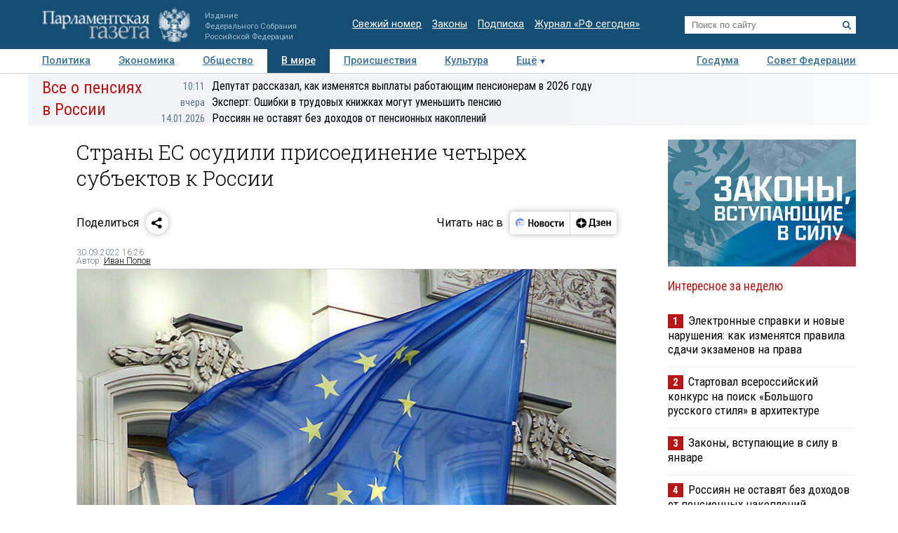

--- FILE ---
content_type: application/javascript;charset=utf-8
request_url: https://smi2.ru/data/js/97558.js
body_size: 1839
content:
function _jsload(src){var sc=document.createElement("script");sc.type="text/javascript";sc.async=true;sc.src=src;var s=document.getElementsByTagName("script")[0];s.parentNode.insertBefore(sc,s);};(function(){document.getElementById("unit_97558").innerHTML="<div class=\"container-97558\" id=\"container-97558\"> <div class=\"container-97558__header\">Новости партнеров</div> </div><style>.container-97558 { margin: 10px 0; } .container-97558__header { font-size: 15px; line-height: 1; text-align: left; border-bottom: 1px solid #000; margin-bottom: 15px; padding-bottom: 5px; } .container-97558 .list-container { font-size: 0; margin: 0 -8px; } .container-97558 .list-container-item { display: inline-block; vertical-align: top; width: 33.33333%; -webkit-box-sizing: border-box; box-sizing: border-box; margin-bottom: 16px; padding: 0 8px; } .container-97558 .list-container-item:last-child { display: none; } .container-97558__img-link { display: block; width: 100%; height: 0; padding-top: 65%; position: relative; margin-bottom: 7px; overflow: hidden; } .container-97558__img { display: block; border: none; position: absolute; top: 0px; left: 0px; right: 0px; bottom: 0px; background-repeat: no-repeat; background-position: center center; background-size: cover; -webkit-transition: -webkit-transform 0.3s; transition: -webkit-transform 0.3s; transition: transform 0.3s; transition: transform 0.3s, -webkit-transform 0.3s; will-change: transform; } .container-97558 .list-container-item:hover .container-97558__img { -webkit-transform: scale(1.05); transform: scale(1.05); } .container-97558__title-link { display: block; font-size: 15px; line-height: 1.2; color: #000; text-align: left; text-decoration: none; word-wrap: break-word; overflow: hidden; } .container-97558 .list-container-item:hover .container-97558__title-link { color: #333; } @media (max-width: 991px) { .container-97558 .list-container-item { width: 50%; } .container-97558 .list-container-item:last-child { display: inline-block; } }</style>";var cb=function(){var clickTracking = "";/** * Размер страницы (количество) загружаемых элементов * * @type {number} */ var page_size = 4; /** * Максимальное количество загружаемых страниц элементов * * @type {number} */ var max_page_count = 1; /** * Родительский элемент контейнера * * @type {HTMLElement} */ var parent_element = JsAPI.Dom.getElement("container-97558"); /** * Настройки блока * * @type {*} */ var properties = undefined; /** * Callback-функция рендера содержимого элемента * * @type {function(HTMLElement, *, number)} */ var item_content_renderer = function (parent, model, index) { JsAPI.Dom.appendChild(parent, JsAPI.Dom.createDom('div', undefined, [ JsAPI.Dom.createDom('a', { 'href': model['url'], 'target': '_blank', 'class': 'container-97558__img-link' }, JsAPI.Dom.createDom('div', { 'class': 'container-97558__img', 'style': 'background-image: url(' + model['image'] + ')' })), JsAPI.Dom.createDom('a', { 'href': model['url'], 'target': '_blank', 'class': 'container-97558__title-link' }, model['title']) ])); }; /** * Идентификатор блока * * @type {number} */ var block_id = 97558; /** * Маска требуемых параметров (полей) статей * * @type {number|undefined} */ var opt_fields = JsAPI.Dao.NewsField.TITLE | JsAPI.Dao.NewsField.IMAGE; /** * Создание list-блока */ JsAPI.Ui.ListBlock({ 'page_size': page_size, 'max_page_count': max_page_count, 'parent_element': parent_element, 'properties': properties, 'item_content_renderer': item_content_renderer, 'block_id': block_id, 'fields': opt_fields }, function (block) {}, function (reason) {});};if(!window.jsapi){window.jsapi=[];_jsload("//static.smi2.net/static/jsapi/jsapi.v5.25.25.ru_RU.js");}window.jsapi.push(cb);}());/* StatMedia */(function(w,d,c){(w[c]=w[c]||[]).push(function(){try{w.statmedia42468=new StatMedia({"id":42468,"user_id":null,"user_datetime":1768732339848,"session_id":null,"gen_datetime":1768732339849});}catch(e){}});if(!window.__statmedia){var p=d.createElement('script');p.type='text/javascript';p.async=true;p.src='https://cdnjs.smi2.ru/sm.js';var s=d.getElementsByTagName('script')[0];s.parentNode.insertBefore(p,s);}})(window,document,'__statmedia_callbacks');/* /StatMedia */

--- FILE ---
content_type: application/javascript
request_url: https://smi2.ru/counter/settings?payload=COTLAhi23KaFvTM6JDBmMTBkMTU5LWVlOTctNDIzZS1hZTA3LTVkZjZkZTQzMmZiNQ&cb=_callbacks____0mkjlkh3c
body_size: 1513
content:
_callbacks____0mkjlkh3c("[base64]");